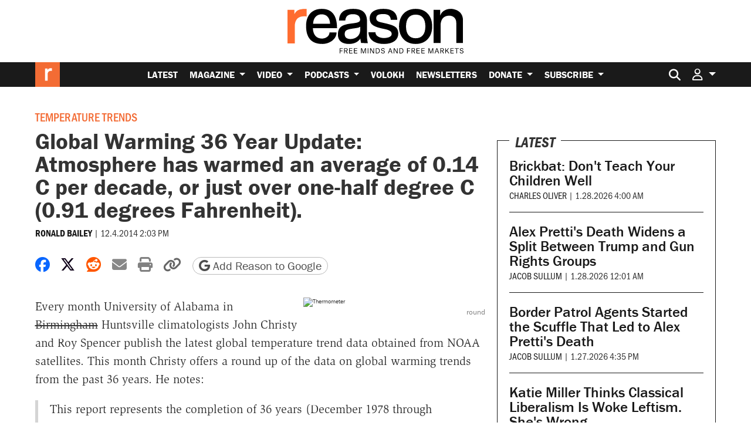

--- FILE ---
content_type: text/html; charset=utf-8
request_url: https://www.google.com/recaptcha/api2/anchor?ar=1&k=6LeMnkUaAAAAALL8T1-XAyB7vxpOeTExu6KwR48-&co=aHR0cHM6Ly9yZWFzb24uY29tOjQ0Mw..&hl=en&v=N67nZn4AqZkNcbeMu4prBgzg&size=invisible&anchor-ms=20000&execute-ms=30000&cb=wu2m8knf3byk
body_size: 48543
content:
<!DOCTYPE HTML><html dir="ltr" lang="en"><head><meta http-equiv="Content-Type" content="text/html; charset=UTF-8">
<meta http-equiv="X-UA-Compatible" content="IE=edge">
<title>reCAPTCHA</title>
<style type="text/css">
/* cyrillic-ext */
@font-face {
  font-family: 'Roboto';
  font-style: normal;
  font-weight: 400;
  font-stretch: 100%;
  src: url(//fonts.gstatic.com/s/roboto/v48/KFO7CnqEu92Fr1ME7kSn66aGLdTylUAMa3GUBHMdazTgWw.woff2) format('woff2');
  unicode-range: U+0460-052F, U+1C80-1C8A, U+20B4, U+2DE0-2DFF, U+A640-A69F, U+FE2E-FE2F;
}
/* cyrillic */
@font-face {
  font-family: 'Roboto';
  font-style: normal;
  font-weight: 400;
  font-stretch: 100%;
  src: url(//fonts.gstatic.com/s/roboto/v48/KFO7CnqEu92Fr1ME7kSn66aGLdTylUAMa3iUBHMdazTgWw.woff2) format('woff2');
  unicode-range: U+0301, U+0400-045F, U+0490-0491, U+04B0-04B1, U+2116;
}
/* greek-ext */
@font-face {
  font-family: 'Roboto';
  font-style: normal;
  font-weight: 400;
  font-stretch: 100%;
  src: url(//fonts.gstatic.com/s/roboto/v48/KFO7CnqEu92Fr1ME7kSn66aGLdTylUAMa3CUBHMdazTgWw.woff2) format('woff2');
  unicode-range: U+1F00-1FFF;
}
/* greek */
@font-face {
  font-family: 'Roboto';
  font-style: normal;
  font-weight: 400;
  font-stretch: 100%;
  src: url(//fonts.gstatic.com/s/roboto/v48/KFO7CnqEu92Fr1ME7kSn66aGLdTylUAMa3-UBHMdazTgWw.woff2) format('woff2');
  unicode-range: U+0370-0377, U+037A-037F, U+0384-038A, U+038C, U+038E-03A1, U+03A3-03FF;
}
/* math */
@font-face {
  font-family: 'Roboto';
  font-style: normal;
  font-weight: 400;
  font-stretch: 100%;
  src: url(//fonts.gstatic.com/s/roboto/v48/KFO7CnqEu92Fr1ME7kSn66aGLdTylUAMawCUBHMdazTgWw.woff2) format('woff2');
  unicode-range: U+0302-0303, U+0305, U+0307-0308, U+0310, U+0312, U+0315, U+031A, U+0326-0327, U+032C, U+032F-0330, U+0332-0333, U+0338, U+033A, U+0346, U+034D, U+0391-03A1, U+03A3-03A9, U+03B1-03C9, U+03D1, U+03D5-03D6, U+03F0-03F1, U+03F4-03F5, U+2016-2017, U+2034-2038, U+203C, U+2040, U+2043, U+2047, U+2050, U+2057, U+205F, U+2070-2071, U+2074-208E, U+2090-209C, U+20D0-20DC, U+20E1, U+20E5-20EF, U+2100-2112, U+2114-2115, U+2117-2121, U+2123-214F, U+2190, U+2192, U+2194-21AE, U+21B0-21E5, U+21F1-21F2, U+21F4-2211, U+2213-2214, U+2216-22FF, U+2308-230B, U+2310, U+2319, U+231C-2321, U+2336-237A, U+237C, U+2395, U+239B-23B7, U+23D0, U+23DC-23E1, U+2474-2475, U+25AF, U+25B3, U+25B7, U+25BD, U+25C1, U+25CA, U+25CC, U+25FB, U+266D-266F, U+27C0-27FF, U+2900-2AFF, U+2B0E-2B11, U+2B30-2B4C, U+2BFE, U+3030, U+FF5B, U+FF5D, U+1D400-1D7FF, U+1EE00-1EEFF;
}
/* symbols */
@font-face {
  font-family: 'Roboto';
  font-style: normal;
  font-weight: 400;
  font-stretch: 100%;
  src: url(//fonts.gstatic.com/s/roboto/v48/KFO7CnqEu92Fr1ME7kSn66aGLdTylUAMaxKUBHMdazTgWw.woff2) format('woff2');
  unicode-range: U+0001-000C, U+000E-001F, U+007F-009F, U+20DD-20E0, U+20E2-20E4, U+2150-218F, U+2190, U+2192, U+2194-2199, U+21AF, U+21E6-21F0, U+21F3, U+2218-2219, U+2299, U+22C4-22C6, U+2300-243F, U+2440-244A, U+2460-24FF, U+25A0-27BF, U+2800-28FF, U+2921-2922, U+2981, U+29BF, U+29EB, U+2B00-2BFF, U+4DC0-4DFF, U+FFF9-FFFB, U+10140-1018E, U+10190-1019C, U+101A0, U+101D0-101FD, U+102E0-102FB, U+10E60-10E7E, U+1D2C0-1D2D3, U+1D2E0-1D37F, U+1F000-1F0FF, U+1F100-1F1AD, U+1F1E6-1F1FF, U+1F30D-1F30F, U+1F315, U+1F31C, U+1F31E, U+1F320-1F32C, U+1F336, U+1F378, U+1F37D, U+1F382, U+1F393-1F39F, U+1F3A7-1F3A8, U+1F3AC-1F3AF, U+1F3C2, U+1F3C4-1F3C6, U+1F3CA-1F3CE, U+1F3D4-1F3E0, U+1F3ED, U+1F3F1-1F3F3, U+1F3F5-1F3F7, U+1F408, U+1F415, U+1F41F, U+1F426, U+1F43F, U+1F441-1F442, U+1F444, U+1F446-1F449, U+1F44C-1F44E, U+1F453, U+1F46A, U+1F47D, U+1F4A3, U+1F4B0, U+1F4B3, U+1F4B9, U+1F4BB, U+1F4BF, U+1F4C8-1F4CB, U+1F4D6, U+1F4DA, U+1F4DF, U+1F4E3-1F4E6, U+1F4EA-1F4ED, U+1F4F7, U+1F4F9-1F4FB, U+1F4FD-1F4FE, U+1F503, U+1F507-1F50B, U+1F50D, U+1F512-1F513, U+1F53E-1F54A, U+1F54F-1F5FA, U+1F610, U+1F650-1F67F, U+1F687, U+1F68D, U+1F691, U+1F694, U+1F698, U+1F6AD, U+1F6B2, U+1F6B9-1F6BA, U+1F6BC, U+1F6C6-1F6CF, U+1F6D3-1F6D7, U+1F6E0-1F6EA, U+1F6F0-1F6F3, U+1F6F7-1F6FC, U+1F700-1F7FF, U+1F800-1F80B, U+1F810-1F847, U+1F850-1F859, U+1F860-1F887, U+1F890-1F8AD, U+1F8B0-1F8BB, U+1F8C0-1F8C1, U+1F900-1F90B, U+1F93B, U+1F946, U+1F984, U+1F996, U+1F9E9, U+1FA00-1FA6F, U+1FA70-1FA7C, U+1FA80-1FA89, U+1FA8F-1FAC6, U+1FACE-1FADC, U+1FADF-1FAE9, U+1FAF0-1FAF8, U+1FB00-1FBFF;
}
/* vietnamese */
@font-face {
  font-family: 'Roboto';
  font-style: normal;
  font-weight: 400;
  font-stretch: 100%;
  src: url(//fonts.gstatic.com/s/roboto/v48/KFO7CnqEu92Fr1ME7kSn66aGLdTylUAMa3OUBHMdazTgWw.woff2) format('woff2');
  unicode-range: U+0102-0103, U+0110-0111, U+0128-0129, U+0168-0169, U+01A0-01A1, U+01AF-01B0, U+0300-0301, U+0303-0304, U+0308-0309, U+0323, U+0329, U+1EA0-1EF9, U+20AB;
}
/* latin-ext */
@font-face {
  font-family: 'Roboto';
  font-style: normal;
  font-weight: 400;
  font-stretch: 100%;
  src: url(//fonts.gstatic.com/s/roboto/v48/KFO7CnqEu92Fr1ME7kSn66aGLdTylUAMa3KUBHMdazTgWw.woff2) format('woff2');
  unicode-range: U+0100-02BA, U+02BD-02C5, U+02C7-02CC, U+02CE-02D7, U+02DD-02FF, U+0304, U+0308, U+0329, U+1D00-1DBF, U+1E00-1E9F, U+1EF2-1EFF, U+2020, U+20A0-20AB, U+20AD-20C0, U+2113, U+2C60-2C7F, U+A720-A7FF;
}
/* latin */
@font-face {
  font-family: 'Roboto';
  font-style: normal;
  font-weight: 400;
  font-stretch: 100%;
  src: url(//fonts.gstatic.com/s/roboto/v48/KFO7CnqEu92Fr1ME7kSn66aGLdTylUAMa3yUBHMdazQ.woff2) format('woff2');
  unicode-range: U+0000-00FF, U+0131, U+0152-0153, U+02BB-02BC, U+02C6, U+02DA, U+02DC, U+0304, U+0308, U+0329, U+2000-206F, U+20AC, U+2122, U+2191, U+2193, U+2212, U+2215, U+FEFF, U+FFFD;
}
/* cyrillic-ext */
@font-face {
  font-family: 'Roboto';
  font-style: normal;
  font-weight: 500;
  font-stretch: 100%;
  src: url(//fonts.gstatic.com/s/roboto/v48/KFO7CnqEu92Fr1ME7kSn66aGLdTylUAMa3GUBHMdazTgWw.woff2) format('woff2');
  unicode-range: U+0460-052F, U+1C80-1C8A, U+20B4, U+2DE0-2DFF, U+A640-A69F, U+FE2E-FE2F;
}
/* cyrillic */
@font-face {
  font-family: 'Roboto';
  font-style: normal;
  font-weight: 500;
  font-stretch: 100%;
  src: url(//fonts.gstatic.com/s/roboto/v48/KFO7CnqEu92Fr1ME7kSn66aGLdTylUAMa3iUBHMdazTgWw.woff2) format('woff2');
  unicode-range: U+0301, U+0400-045F, U+0490-0491, U+04B0-04B1, U+2116;
}
/* greek-ext */
@font-face {
  font-family: 'Roboto';
  font-style: normal;
  font-weight: 500;
  font-stretch: 100%;
  src: url(//fonts.gstatic.com/s/roboto/v48/KFO7CnqEu92Fr1ME7kSn66aGLdTylUAMa3CUBHMdazTgWw.woff2) format('woff2');
  unicode-range: U+1F00-1FFF;
}
/* greek */
@font-face {
  font-family: 'Roboto';
  font-style: normal;
  font-weight: 500;
  font-stretch: 100%;
  src: url(//fonts.gstatic.com/s/roboto/v48/KFO7CnqEu92Fr1ME7kSn66aGLdTylUAMa3-UBHMdazTgWw.woff2) format('woff2');
  unicode-range: U+0370-0377, U+037A-037F, U+0384-038A, U+038C, U+038E-03A1, U+03A3-03FF;
}
/* math */
@font-face {
  font-family: 'Roboto';
  font-style: normal;
  font-weight: 500;
  font-stretch: 100%;
  src: url(//fonts.gstatic.com/s/roboto/v48/KFO7CnqEu92Fr1ME7kSn66aGLdTylUAMawCUBHMdazTgWw.woff2) format('woff2');
  unicode-range: U+0302-0303, U+0305, U+0307-0308, U+0310, U+0312, U+0315, U+031A, U+0326-0327, U+032C, U+032F-0330, U+0332-0333, U+0338, U+033A, U+0346, U+034D, U+0391-03A1, U+03A3-03A9, U+03B1-03C9, U+03D1, U+03D5-03D6, U+03F0-03F1, U+03F4-03F5, U+2016-2017, U+2034-2038, U+203C, U+2040, U+2043, U+2047, U+2050, U+2057, U+205F, U+2070-2071, U+2074-208E, U+2090-209C, U+20D0-20DC, U+20E1, U+20E5-20EF, U+2100-2112, U+2114-2115, U+2117-2121, U+2123-214F, U+2190, U+2192, U+2194-21AE, U+21B0-21E5, U+21F1-21F2, U+21F4-2211, U+2213-2214, U+2216-22FF, U+2308-230B, U+2310, U+2319, U+231C-2321, U+2336-237A, U+237C, U+2395, U+239B-23B7, U+23D0, U+23DC-23E1, U+2474-2475, U+25AF, U+25B3, U+25B7, U+25BD, U+25C1, U+25CA, U+25CC, U+25FB, U+266D-266F, U+27C0-27FF, U+2900-2AFF, U+2B0E-2B11, U+2B30-2B4C, U+2BFE, U+3030, U+FF5B, U+FF5D, U+1D400-1D7FF, U+1EE00-1EEFF;
}
/* symbols */
@font-face {
  font-family: 'Roboto';
  font-style: normal;
  font-weight: 500;
  font-stretch: 100%;
  src: url(//fonts.gstatic.com/s/roboto/v48/KFO7CnqEu92Fr1ME7kSn66aGLdTylUAMaxKUBHMdazTgWw.woff2) format('woff2');
  unicode-range: U+0001-000C, U+000E-001F, U+007F-009F, U+20DD-20E0, U+20E2-20E4, U+2150-218F, U+2190, U+2192, U+2194-2199, U+21AF, U+21E6-21F0, U+21F3, U+2218-2219, U+2299, U+22C4-22C6, U+2300-243F, U+2440-244A, U+2460-24FF, U+25A0-27BF, U+2800-28FF, U+2921-2922, U+2981, U+29BF, U+29EB, U+2B00-2BFF, U+4DC0-4DFF, U+FFF9-FFFB, U+10140-1018E, U+10190-1019C, U+101A0, U+101D0-101FD, U+102E0-102FB, U+10E60-10E7E, U+1D2C0-1D2D3, U+1D2E0-1D37F, U+1F000-1F0FF, U+1F100-1F1AD, U+1F1E6-1F1FF, U+1F30D-1F30F, U+1F315, U+1F31C, U+1F31E, U+1F320-1F32C, U+1F336, U+1F378, U+1F37D, U+1F382, U+1F393-1F39F, U+1F3A7-1F3A8, U+1F3AC-1F3AF, U+1F3C2, U+1F3C4-1F3C6, U+1F3CA-1F3CE, U+1F3D4-1F3E0, U+1F3ED, U+1F3F1-1F3F3, U+1F3F5-1F3F7, U+1F408, U+1F415, U+1F41F, U+1F426, U+1F43F, U+1F441-1F442, U+1F444, U+1F446-1F449, U+1F44C-1F44E, U+1F453, U+1F46A, U+1F47D, U+1F4A3, U+1F4B0, U+1F4B3, U+1F4B9, U+1F4BB, U+1F4BF, U+1F4C8-1F4CB, U+1F4D6, U+1F4DA, U+1F4DF, U+1F4E3-1F4E6, U+1F4EA-1F4ED, U+1F4F7, U+1F4F9-1F4FB, U+1F4FD-1F4FE, U+1F503, U+1F507-1F50B, U+1F50D, U+1F512-1F513, U+1F53E-1F54A, U+1F54F-1F5FA, U+1F610, U+1F650-1F67F, U+1F687, U+1F68D, U+1F691, U+1F694, U+1F698, U+1F6AD, U+1F6B2, U+1F6B9-1F6BA, U+1F6BC, U+1F6C6-1F6CF, U+1F6D3-1F6D7, U+1F6E0-1F6EA, U+1F6F0-1F6F3, U+1F6F7-1F6FC, U+1F700-1F7FF, U+1F800-1F80B, U+1F810-1F847, U+1F850-1F859, U+1F860-1F887, U+1F890-1F8AD, U+1F8B0-1F8BB, U+1F8C0-1F8C1, U+1F900-1F90B, U+1F93B, U+1F946, U+1F984, U+1F996, U+1F9E9, U+1FA00-1FA6F, U+1FA70-1FA7C, U+1FA80-1FA89, U+1FA8F-1FAC6, U+1FACE-1FADC, U+1FADF-1FAE9, U+1FAF0-1FAF8, U+1FB00-1FBFF;
}
/* vietnamese */
@font-face {
  font-family: 'Roboto';
  font-style: normal;
  font-weight: 500;
  font-stretch: 100%;
  src: url(//fonts.gstatic.com/s/roboto/v48/KFO7CnqEu92Fr1ME7kSn66aGLdTylUAMa3OUBHMdazTgWw.woff2) format('woff2');
  unicode-range: U+0102-0103, U+0110-0111, U+0128-0129, U+0168-0169, U+01A0-01A1, U+01AF-01B0, U+0300-0301, U+0303-0304, U+0308-0309, U+0323, U+0329, U+1EA0-1EF9, U+20AB;
}
/* latin-ext */
@font-face {
  font-family: 'Roboto';
  font-style: normal;
  font-weight: 500;
  font-stretch: 100%;
  src: url(//fonts.gstatic.com/s/roboto/v48/KFO7CnqEu92Fr1ME7kSn66aGLdTylUAMa3KUBHMdazTgWw.woff2) format('woff2');
  unicode-range: U+0100-02BA, U+02BD-02C5, U+02C7-02CC, U+02CE-02D7, U+02DD-02FF, U+0304, U+0308, U+0329, U+1D00-1DBF, U+1E00-1E9F, U+1EF2-1EFF, U+2020, U+20A0-20AB, U+20AD-20C0, U+2113, U+2C60-2C7F, U+A720-A7FF;
}
/* latin */
@font-face {
  font-family: 'Roboto';
  font-style: normal;
  font-weight: 500;
  font-stretch: 100%;
  src: url(//fonts.gstatic.com/s/roboto/v48/KFO7CnqEu92Fr1ME7kSn66aGLdTylUAMa3yUBHMdazQ.woff2) format('woff2');
  unicode-range: U+0000-00FF, U+0131, U+0152-0153, U+02BB-02BC, U+02C6, U+02DA, U+02DC, U+0304, U+0308, U+0329, U+2000-206F, U+20AC, U+2122, U+2191, U+2193, U+2212, U+2215, U+FEFF, U+FFFD;
}
/* cyrillic-ext */
@font-face {
  font-family: 'Roboto';
  font-style: normal;
  font-weight: 900;
  font-stretch: 100%;
  src: url(//fonts.gstatic.com/s/roboto/v48/KFO7CnqEu92Fr1ME7kSn66aGLdTylUAMa3GUBHMdazTgWw.woff2) format('woff2');
  unicode-range: U+0460-052F, U+1C80-1C8A, U+20B4, U+2DE0-2DFF, U+A640-A69F, U+FE2E-FE2F;
}
/* cyrillic */
@font-face {
  font-family: 'Roboto';
  font-style: normal;
  font-weight: 900;
  font-stretch: 100%;
  src: url(//fonts.gstatic.com/s/roboto/v48/KFO7CnqEu92Fr1ME7kSn66aGLdTylUAMa3iUBHMdazTgWw.woff2) format('woff2');
  unicode-range: U+0301, U+0400-045F, U+0490-0491, U+04B0-04B1, U+2116;
}
/* greek-ext */
@font-face {
  font-family: 'Roboto';
  font-style: normal;
  font-weight: 900;
  font-stretch: 100%;
  src: url(//fonts.gstatic.com/s/roboto/v48/KFO7CnqEu92Fr1ME7kSn66aGLdTylUAMa3CUBHMdazTgWw.woff2) format('woff2');
  unicode-range: U+1F00-1FFF;
}
/* greek */
@font-face {
  font-family: 'Roboto';
  font-style: normal;
  font-weight: 900;
  font-stretch: 100%;
  src: url(//fonts.gstatic.com/s/roboto/v48/KFO7CnqEu92Fr1ME7kSn66aGLdTylUAMa3-UBHMdazTgWw.woff2) format('woff2');
  unicode-range: U+0370-0377, U+037A-037F, U+0384-038A, U+038C, U+038E-03A1, U+03A3-03FF;
}
/* math */
@font-face {
  font-family: 'Roboto';
  font-style: normal;
  font-weight: 900;
  font-stretch: 100%;
  src: url(//fonts.gstatic.com/s/roboto/v48/KFO7CnqEu92Fr1ME7kSn66aGLdTylUAMawCUBHMdazTgWw.woff2) format('woff2');
  unicode-range: U+0302-0303, U+0305, U+0307-0308, U+0310, U+0312, U+0315, U+031A, U+0326-0327, U+032C, U+032F-0330, U+0332-0333, U+0338, U+033A, U+0346, U+034D, U+0391-03A1, U+03A3-03A9, U+03B1-03C9, U+03D1, U+03D5-03D6, U+03F0-03F1, U+03F4-03F5, U+2016-2017, U+2034-2038, U+203C, U+2040, U+2043, U+2047, U+2050, U+2057, U+205F, U+2070-2071, U+2074-208E, U+2090-209C, U+20D0-20DC, U+20E1, U+20E5-20EF, U+2100-2112, U+2114-2115, U+2117-2121, U+2123-214F, U+2190, U+2192, U+2194-21AE, U+21B0-21E5, U+21F1-21F2, U+21F4-2211, U+2213-2214, U+2216-22FF, U+2308-230B, U+2310, U+2319, U+231C-2321, U+2336-237A, U+237C, U+2395, U+239B-23B7, U+23D0, U+23DC-23E1, U+2474-2475, U+25AF, U+25B3, U+25B7, U+25BD, U+25C1, U+25CA, U+25CC, U+25FB, U+266D-266F, U+27C0-27FF, U+2900-2AFF, U+2B0E-2B11, U+2B30-2B4C, U+2BFE, U+3030, U+FF5B, U+FF5D, U+1D400-1D7FF, U+1EE00-1EEFF;
}
/* symbols */
@font-face {
  font-family: 'Roboto';
  font-style: normal;
  font-weight: 900;
  font-stretch: 100%;
  src: url(//fonts.gstatic.com/s/roboto/v48/KFO7CnqEu92Fr1ME7kSn66aGLdTylUAMaxKUBHMdazTgWw.woff2) format('woff2');
  unicode-range: U+0001-000C, U+000E-001F, U+007F-009F, U+20DD-20E0, U+20E2-20E4, U+2150-218F, U+2190, U+2192, U+2194-2199, U+21AF, U+21E6-21F0, U+21F3, U+2218-2219, U+2299, U+22C4-22C6, U+2300-243F, U+2440-244A, U+2460-24FF, U+25A0-27BF, U+2800-28FF, U+2921-2922, U+2981, U+29BF, U+29EB, U+2B00-2BFF, U+4DC0-4DFF, U+FFF9-FFFB, U+10140-1018E, U+10190-1019C, U+101A0, U+101D0-101FD, U+102E0-102FB, U+10E60-10E7E, U+1D2C0-1D2D3, U+1D2E0-1D37F, U+1F000-1F0FF, U+1F100-1F1AD, U+1F1E6-1F1FF, U+1F30D-1F30F, U+1F315, U+1F31C, U+1F31E, U+1F320-1F32C, U+1F336, U+1F378, U+1F37D, U+1F382, U+1F393-1F39F, U+1F3A7-1F3A8, U+1F3AC-1F3AF, U+1F3C2, U+1F3C4-1F3C6, U+1F3CA-1F3CE, U+1F3D4-1F3E0, U+1F3ED, U+1F3F1-1F3F3, U+1F3F5-1F3F7, U+1F408, U+1F415, U+1F41F, U+1F426, U+1F43F, U+1F441-1F442, U+1F444, U+1F446-1F449, U+1F44C-1F44E, U+1F453, U+1F46A, U+1F47D, U+1F4A3, U+1F4B0, U+1F4B3, U+1F4B9, U+1F4BB, U+1F4BF, U+1F4C8-1F4CB, U+1F4D6, U+1F4DA, U+1F4DF, U+1F4E3-1F4E6, U+1F4EA-1F4ED, U+1F4F7, U+1F4F9-1F4FB, U+1F4FD-1F4FE, U+1F503, U+1F507-1F50B, U+1F50D, U+1F512-1F513, U+1F53E-1F54A, U+1F54F-1F5FA, U+1F610, U+1F650-1F67F, U+1F687, U+1F68D, U+1F691, U+1F694, U+1F698, U+1F6AD, U+1F6B2, U+1F6B9-1F6BA, U+1F6BC, U+1F6C6-1F6CF, U+1F6D3-1F6D7, U+1F6E0-1F6EA, U+1F6F0-1F6F3, U+1F6F7-1F6FC, U+1F700-1F7FF, U+1F800-1F80B, U+1F810-1F847, U+1F850-1F859, U+1F860-1F887, U+1F890-1F8AD, U+1F8B0-1F8BB, U+1F8C0-1F8C1, U+1F900-1F90B, U+1F93B, U+1F946, U+1F984, U+1F996, U+1F9E9, U+1FA00-1FA6F, U+1FA70-1FA7C, U+1FA80-1FA89, U+1FA8F-1FAC6, U+1FACE-1FADC, U+1FADF-1FAE9, U+1FAF0-1FAF8, U+1FB00-1FBFF;
}
/* vietnamese */
@font-face {
  font-family: 'Roboto';
  font-style: normal;
  font-weight: 900;
  font-stretch: 100%;
  src: url(//fonts.gstatic.com/s/roboto/v48/KFO7CnqEu92Fr1ME7kSn66aGLdTylUAMa3OUBHMdazTgWw.woff2) format('woff2');
  unicode-range: U+0102-0103, U+0110-0111, U+0128-0129, U+0168-0169, U+01A0-01A1, U+01AF-01B0, U+0300-0301, U+0303-0304, U+0308-0309, U+0323, U+0329, U+1EA0-1EF9, U+20AB;
}
/* latin-ext */
@font-face {
  font-family: 'Roboto';
  font-style: normal;
  font-weight: 900;
  font-stretch: 100%;
  src: url(//fonts.gstatic.com/s/roboto/v48/KFO7CnqEu92Fr1ME7kSn66aGLdTylUAMa3KUBHMdazTgWw.woff2) format('woff2');
  unicode-range: U+0100-02BA, U+02BD-02C5, U+02C7-02CC, U+02CE-02D7, U+02DD-02FF, U+0304, U+0308, U+0329, U+1D00-1DBF, U+1E00-1E9F, U+1EF2-1EFF, U+2020, U+20A0-20AB, U+20AD-20C0, U+2113, U+2C60-2C7F, U+A720-A7FF;
}
/* latin */
@font-face {
  font-family: 'Roboto';
  font-style: normal;
  font-weight: 900;
  font-stretch: 100%;
  src: url(//fonts.gstatic.com/s/roboto/v48/KFO7CnqEu92Fr1ME7kSn66aGLdTylUAMa3yUBHMdazQ.woff2) format('woff2');
  unicode-range: U+0000-00FF, U+0131, U+0152-0153, U+02BB-02BC, U+02C6, U+02DA, U+02DC, U+0304, U+0308, U+0329, U+2000-206F, U+20AC, U+2122, U+2191, U+2193, U+2212, U+2215, U+FEFF, U+FFFD;
}

</style>
<link rel="stylesheet" type="text/css" href="https://www.gstatic.com/recaptcha/releases/N67nZn4AqZkNcbeMu4prBgzg/styles__ltr.css">
<script nonce="J7Jt64_U6Sxmb3Rc0BqhtA" type="text/javascript">window['__recaptcha_api'] = 'https://www.google.com/recaptcha/api2/';</script>
<script type="text/javascript" src="https://www.gstatic.com/recaptcha/releases/N67nZn4AqZkNcbeMu4prBgzg/recaptcha__en.js" nonce="J7Jt64_U6Sxmb3Rc0BqhtA">
      
    </script></head>
<body><div id="rc-anchor-alert" class="rc-anchor-alert"></div>
<input type="hidden" id="recaptcha-token" value="[base64]">
<script type="text/javascript" nonce="J7Jt64_U6Sxmb3Rc0BqhtA">
      recaptcha.anchor.Main.init("[\x22ainput\x22,[\x22bgdata\x22,\x22\x22,\[base64]/[base64]/[base64]/[base64]/[base64]/[base64]/KGcoTywyNTMsTy5PKSxVRyhPLEMpKTpnKE8sMjUzLEMpLE8pKSxsKSksTykpfSxieT1mdW5jdGlvbihDLE8sdSxsKXtmb3IobD0odT1SKEMpLDApO08+MDtPLS0pbD1sPDw4fFooQyk7ZyhDLHUsbCl9LFVHPWZ1bmN0aW9uKEMsTyl7Qy5pLmxlbmd0aD4xMDQ/[base64]/[base64]/[base64]/[base64]/[base64]/[base64]/[base64]\\u003d\x22,\[base64]\x22,\x22fl5tEwxoGUcww6XChy8Gw6LDj2/DjcO8wp8Sw7DCn24fAS3DuE83F1PDiAwPw4oPIQnCpcOdwpfCtSxYw5NPw6DDl8KgwqnCt3HCi8OywroPwoHCpcO9aMKkAA0Aw4obBcKzS8KVXi55cMKkwp/CpxfDmlprw7BRI8K4w5fDn8OSw5N5WMOnw6nCk0LCnlIuQ2Qiw5tnAkbChMK9w7FBMihIQGEdwpt5w5wAAcKXNi9Vwo8Cw7tieBDDvMOxwqVvw4TDjmdOXsOrV0d/[base64]/CvWnDlMOww6kZKSPDmMKxwq8AWjnDs8OaGsOEdsOFw4MEw5EXNx3Dl8O1PsOgAsO4LG7Dj3kow5bCucOKD07CoE7CkidKw5/[base64]/ChlR1YsKNwqXCtcOjERFgCMOsw7tYwp3CnsKxBV7Cu3HCkMKgw6F4w5jDn8KJYcK9IQ/DlsO8DEPCqcOLwq/CtcKowo5aw5XCkMKuVMKjccK7cXTDssOQasK9wp8mZgxxw67DgMOWLWMlEcOrw7AMwpTCksOzNMOww6APw4QPQFtVw5drw658Jw5qw4wiwrPCj8KYwozCssOzFEjDn1nDv8OCw542wo9bwrwTw54Xw6x5wqvDvcOyY8KSY8OIYH4pwq/Dh8OEw5PCjMOewpNDw6vCnMO/ZxUFGMKzD8O+NxIrwp3DnsOaBMOJfh4+w5HCq1nCrWZkL8KFbjRhwoHCjMKEw7nDqXxZwqccwqjDqHLCrBrCrMKIwpPCiytfZMKHworCrRPCk0E9w4pBwr/DrMO8FD9Dw6g/woDDisOZw6dIKUbDnMOAH8OUE8K/Jkg5dQU+FsObw4QfVx3Cm8OyXMKzUMKAwo7CssOhwoJLHcK5J8K/[base64]/ChX14NsKRw69Xb8KXw67CkMKrwpLDiSATwo4mw49Rw6xgaDDDgjc+GMK2wp7DpBbDnQdFIEfCh8O1C8Kdw6fDm1nDs24Tw7ROw7zCnBnCqwjCs8KBTcONwrYSfXTCl8ONSsKefMKJAsOsQsOsTMKYw6/ClAR9w7MCI0Alwo4Iwq8TOkB5OcKNN8Ouw7fDm8Koc2LCsi9QTz7DiTPCnVXCucKPZcKXUGLDggFEZMKEwpbDg8KswqIITEdBw4wBdDjCiDVxwq8Hwq5Owr7CvybDtcOBwq/CiG7DvTEZwpHCl8KLJsOdBkTCpsK2w4QQw6rCvlRLTcKVJsK9wotAw4YnwqE5AsKzVhsOwqPDuMKYw5zCkUrDkcKjwrkmw6UBc2I0woEULzVbcMKFwr/[base64]/CmgjDsALCkCtFw7Ybw5DDmcObwp7DlcOLTsKxw5LDpcOLwoTDsVIpYD/[base64]/CsS/[base64]/DjS5iN8OEX1LDk8OKejrDvW/DtcKcMMK5wqFvJ37CrRDCp2l1wo7ClgPDpsONwq8OMmpwRF5wDwcrHMOOw5djXWbDh8OXw7/DjMONw6DDuDzDpsKpw4PDh8Oyw5g8aFbDqUkLwpbDl8KNCMK/w6HDljHDm0ILwoNSwpN6VcOwwoHCq8O+RRB0JCPDmilTwq/[base64]/[base64]/JhrDgHbCn2d/BQxKC8OwXMK5wpDCtjgnbAjDhMKIwpvDgnfDhMOEw7LCrycew5BiesOMEjl7RMO9WsO+w4rCiAnCuXImH1TCnsOUNEdaE31Nw5DCgsOtM8ONwookw4sNFF1cZcKabMKrw6/DssKtY8KRwq02wqbDoAzDocOpwovDqmAIw5Ejw47DksKREGoUOcOCL8KgcMOUw495w7E2cybDg38BY8Kww4UTwpDDpzfCjQ/DsBDCgsOvw5DDjcO/[base64]/CpcOnw7bCrsKVAcOUw5AtVFFuMXvCtsO5LcOFwrlzw7s0w6LDnMKTw7JKwqXDm8K+e8OEw4Rcw5MCEcOyeUbCujXCtWVQwq7CjsKTEGHCpV4UdE7CtMKRYMO7w4xFw6HDiMKiIDZ+EsOfHmlfTsOufyPDuS5Hw4PCqE9OwrDCiTPCmy4HwrYvwqfDpMO0wq/CjAkGW8OkXcORSQhaUBXDmxXDjsKLwrrDoxVFw6vDksKuKcKRKMKYX8KWwp/CuUzDrsOfw7lXw4lEwr3CkAfCs2EtFcOqw5zCuMKnwoozTsO/[base64]/Dt8Oew61tKlTCgMOkwodhwqvDhsOqYSd9HsKywo56wr7DtsKnPsOOw4TDocKyw4ZYTXl3wpzCjgjChsKzwoTCmsKNasO+wqrCujFbw5LCh2gBw53CvSk1wokhwo/DgjsYwoc5w6XCqMOodSPDh0vCmSPChg4Hw7LDuGLDjDfCuk/CmsKZw6vCowUlNcOOw4zDjzNGw7LCmBTCqjjDrcKLZ8KEeS/[base64]/CsDbDrVLDn8K/[base64]/CtzsmwqzDqB5Zw5l0w4hxw6J9w4LCnMO4FcKQw7lUSxAgAcOJw4JIwrwXeiZbBQLDlmLCiW9tw6bDhj1xNSMxw5RKw4nDs8OnI8K1w5PCo8KFCsO6MsK6wqcjw7TDhm8Ewpx5wpZBCcOXw6zClcO+RXnCm8OKwqF9EcO+wqLCgMKBVMObw7E0NjTDo3s2w5/CgRHDvcOHE8O8HR5Fw6HCpGcTwrdvbsKEMU3CucK7w4B+wq/DqcKhDcKgw7IVN8KDDcKuw6Ecw75vwr7CpMOcwqQhw6LCjMKGwq3CncK5FsOvw7YjC0xWVMKdYEHCjFrDoTzDh8K2UUAPwoYgw60Vw6nDlghJw4fDp8K9wod4MMObwp3DkkA1wpRwZ1PCrllcw5R2GEBxBhHCvCl/aRlQw4liwrZ6w5nDkcKgw5XDoHrCnQdXw6nChVxkbiLCmMONZjAhw5JmagDCnsOAworDrk/CiMKcwqZkw6XCt8O9KMKGwr0iw57Dt8OSYMOvMcKPw4nCmULClsOGX8KOw44Uw4A5fcOGw79Zwrptw4rDhAjCsErDnx5sSsO/SMKICsOFw7xLbzsIO8KUTC3Dswo7BcK9wplFBFgVwoPDqDzDl8KuHMOtwr3Csy3CgMO3w7LCiT4uw5fClnnDqcO4w68uU8KSMcOJw4/CsmYIDsKEw7wYEcOVw5x9woRsP0Bpwq7CkcO4wq45TsOQw5PCrTMDa8OIw6UwDcKRwrxzLMOxwpfDikXCjMORCMO9LETCpRwQwq/CpEnDiTkJwrtjFT9KdGdjw5B+PRkyw5/CnhVSbsKFY8OmNREPBBzDrMKtwoNNwobDpDodwqDCmyd1CsK3ccK/[base64]/Dp8K/FTViwrHDr1Rmw5cFUMKNdsK3wqnCnlHCicObZsKiwoBkQzjDvcOFw6A8w6Qyw5vCscOSYMKcaBJxTMO5w4zCvcOhwoIYb8Ozw7nCpcO0TxpENsKrw6kgwpYbRcOdw5w5w4kWf8OEw4ANwpU9IMO2wq89w7fDqS/DrXTCk8KFw4obwpbDvyXDvFRVU8Kawq9vwo/CjMKfw5nCn0HCksKMw4dVexTCkcOpw5vChl/DvcO7wq3CgT3CpsKrZsOSZHFyO1/DiATCn8K/dsKdGMOFYWlJFCRuw64fw7vDr8KkEMO0KsKEw41sbDxewqNnAiTDojxfSHrCpjrCgMKXw5/DicO/w4NfAEvDlMK2w4PDhksowo8wLcK6w5nDnUTCgB9UZMOsw7R4YVJuKcKrKcK9LW3DqzPCpUUiwpbCnSMjw7XDhF1rw7nDlUk9CgsfNFDCtMKXDRcrUMKJcQsHwqhVITQvTVJjTXw2w7HDg8KWwofDqyzDiQRswpsGw5fCpX/CoMOEw7sQJy8TecO+w4XDhU9Sw5zCrsKjQ1DDnsKmKcK1wq4swpfDrjkIFi11ABjCiFNiVMOQw5A+w4Jqw581wqLCncOtw75abl8vGcO7w6xMTMKFeMOhNxnDu1www5LChlHDpcK1TUzDsMOpwpjCsFU/wonCpcKSUcOmwqjDq0AaCQTCgcKXwqDCn8OvOQ95ZhUrT8KXwrHDv8Kmw4HDgGfDsCXCmcKBw5vDhQtwXcKhOMOaSEsMCMOnwpwUwqQ5dDPDh8O4QBpuCsOiw6PCh0d/wqxbK384dknCs3vDkMKmw4jDs8OaDQfDk8Ksw5fDhcK6EgxEMBrCssOLd3vDtgUXw6VOw6xYNVbDucOdwpwOGW5UMMKnw4dnOMK9w5lRHV5jHw7DsF02dcOwwrJtwqLCjX3CjsOxwrRLbcKgaVldDVh/wrzDiMONBcKVwovDjWRTS0nDmXAtwpFtw7nCiGFFDRVswpzCogQdcHo8DsO+LsKgw7wTw7XDtTDDlU1Sw4/DpzAUw67Cmyc0FsOMwqNyw4jDnsOow6zCkMKNP8OSwpHCjHJew7ALw6M5JMOaL8Knwp80bMO7woU4wqcpSMOQwokLFy7Di8OPwpAhwoM/[base64]/CiMOwwosifMKoMRvCjsORSsKbKcKSw67CnzbCt8KwRMKoAX4Hw4XDm8K4wok3LsKQw5fCuzPDisKmbcKGw7xQw5DCtsOQwoTCuzVYw6gsw5DDs8OaFsO1w4/Cm8KTE8OHDFAiw6BXwqQEwrfDij/DssOPdjlLw7PDl8KHCjk/w5LDl8O8woE3wrXDu8O0w7rDmF9YfXrCrik3w6/DpMOnHD7ClsOpRsKoOsOawrHDn1VDwrfCnx0WKW3Du8OGT2VrRxlSwrN8woMpDMK2S8OlbCVaRijDqsKpJQ89wqRWw5ttLsOWXH8VwpDCqQxIw6fCsXAKw6zCssKBW1ABe3RBIyVHw5/Ds8Oow6BWwrrCjWvDmsKuFMKFKF/[base64]/DhsK6wrzDulgOJMKqO8Khw7s7w4BsQ8K/[base64]/DmkXCvAYkwpEFY8OeS8KywqkxLxbCiSMZNsK4PmrChcKxw61Nwooew48uwp7DrsK3w6bCt2DDsXRsOcOYclhNWE3DuEBGwqPCiwPCiMOOHTw0w50jPUZfw5/ClcKyD0vCtWUzUMOhBsKyIMKMZsObwr9rwpvChAcJb0PCg0nCqSLDh20TDcO/woJ+HMKMOGg3w4zDocOgNgZubcOne8KhwpTCh3zCkgJ3byFEwpzChkPDmmzDmVN4BQFFw6DCukzDnMO3w5Euw7d+UWZvw4k/EkF1M8OBw5Uiw4oDw49YworDvcKww4nDixrCugHDjMKOTG9UW2DCtsO4wqPDsGTDuzAWVC3DlcOTacKrw7MmbsKuw7DDosKQKcK0csO7wrs3w45sw6pZw6nCmW7ClXIyYcKQwo1ew5JKGXJLw58pwqPDqsO9w7bDjR45esKsw7bDqlwWw4/CpMKrRsOQTl7Cmi7DlyPCr8KvS03DmMOieMODw6BlSSoQLgzDvcOrTyrDmGc0Iil8dFLCo03DnMKsOsOfIsKSWVfDty/CqQfDn0RxwpssR8ORHMOVwrTCsmwfSGrCi8OxLhRqw6lsw7ghw7Q6SxUuwq0+LlTCoCHCkE1Nwr3Do8KBwoV0w47DrMOjREk1TsKXacOYwrhwYcO6w59FMXFnwrHCuz9iTsOTWsK+I8OowoAOWMKXw5PCqXsHGhgFW8O1HcKPw6ANMnnDl1w/DMO8wrPDjm3Dijt8wp3DsAXCk8Kfw5nDhAgWTXhISMOuwqETTsOQwqzDr8KGwpLDkBkSw69WahhSI8OMw4nCl24sYcKQwr3ClhpEAmbCjRIzQ8K9LcKwTBPDpsK4ccKaw4kXw4fDtjvDo1FoYQIeGFPDp8KtC1PDgMOlJ8KzHThDPcKwwrF0YsKxwrRjw5/DgkDCjMKfRj7ClibDlgPDj8KJw7RvJcKvwo/DrMOWG8OFw47DmcOswq9cwqjDl8ObKmkCw4vDkV4TZxbDm8OeNcO/MggEX8KMDMK8SFYvw4UWPADCuD3DjnnCm8KqIsOSCcK1w4JfeFY1w5xaEMOlSg0hSAnCgcOmw7cMFGVcwpFCwrDDlz7DpsOhw4PDoW0nDTl/UH07w6Zywr95wpQHE8O/d8ONSsKddnwjHwrCn38qesOFZTx2wo7CjyVbwrbCjmrCsnLCncKwwpjCvcOHGMODT8O1Gn7DqiPCgcOpw4bDrcKQAR3Cm8OORsKbwqzDjjPCtcKZF8KbTUJjaxcjAsKDwrLCl1zCpsOWUcO9w47ChgbDp8OLwox/wrsww7cbFMKoMTjDtcKhwqDCh8Ojwq40w48KGQfCp0ETaMOjw43Clz/[base64]/CoMKxwrcMwqTCi8OnwqxDwqUQw4lDAm/DqzhjE1tlw6wgfFNyA8KTwpvDvhF9dkxkwpzDpMK8Eh8ANXQiw63DuMKtw6nDtMOawo8uw5LCksOdwrNwV8KZwpvDisKrwrLChA95wpvCg8KEYMK8O8Oew5bCpsOsT8OaK28ERRrDjwUuw6l7wojDqHvDnR/CgcO8w6HDpAvDj8OcUQXDrTV7wq8jEMO1JVnDhGrCpGkXH8ONIgPCgzlEw7XCjTc0w57Cqg/DuE1/wr1ebDQ0woRewowjXwjDgHphXcO3wokLwrvDm8KUX8O6RcKiw6zDrMOqZHB2w4rDhcKGw41Nw7LDsF/Cu8OowooZwrxXw4HDnMOew7I7EBTCnyIpwoEnw63DqcO2wpY4HHVhwqRhwq/DpyXCksOIwqU+wq5awpMId8O6wrTCshBOwoszNE84w6rDg0zCgCZ1w58/[base64]/DhsOadMO6ZMOvfxHCv8KeSsOow44+w7RcP3lOXMKcwrbCiV/[base64]/DohEqY8KXw5tSwpAnw7FOw55JE8KmJsO1VsOzCh4KURo4UnrDrCLDs8KKFcOewr1CNDA0IcODwrzCoDXDgQQRBcK7w4PCsMOww4XDv8KrMMO5w4/DjxzCtMO6worCpGsTCsOGwolgwr4dwqJpwpEIwrUxwqEjBWdPMcKiYMONw4RiasO2wqfDm8KWw4HDjMK3O8KSfR3CtsK+TnEAGcO5ZGbDp8KMSsOuMwRVM8OOOVsKwofDpSJ6ecKiw6MPw53CksKQwr/CssKww5nCgD7Cv0HCi8KVeSgFawAmwo/[base64]/woPDjjvDisK2flLCjMOFJh3DrwXDm2A0w7DDh1w4w54/w7/ClxkmwoI4S8KrH8KvwrXDkycgwqfCjMODIsKiwp5vwqI/wrjCoDkjN0rCpUbDtMKtw7rCoUfDtTAccR8pNMKOwqxUwq/[base64]/CriF8w53CmDfDi8KwwqEDZsKyw77Dgk7DkTzDrMKgwo53Whouw4ALwp8gb8O4KcOmw6fCsi7Ct3vDgsKwRCIwSMKhwrbCl8O/wr/Do8OxOzMfZhPDiijDtcKuQH8GfsKuesOdwoLDhMOUbMK7w40WJMK4wr9YUcOnw5fDhwlUw7rDnMKlEMOQw5Ezw5d6w7nDn8OhEcKdwqpiw4/[base64]/CgS8bwpDDscOCw6EIw6/DmwxIw5/CvcKcYsO8MlcmdVI5wq/[base64]/OcKiw5Q4H8OewrlZA2PChsOiwqfCpAfCqcKxMMKBw6PCsG3Cs8KIwogRwrHDkDl1YAoUc8OOwrMiwo/CsMKmccOCwonDvcKiwrfCqcO4NCUhHcKRCcKkag0EBGHCmiNPwpsQVlrDhMKCPMOCbsKvwpouwrHCug5/w57ChsKGfMOpCB7DqcO2woFULhPCvMKaGE5lwotVb8OJw79gw73CjSTDlC/DmzvDqMOQEMK7wrvDlhbDmMKswojDqVcmMcKEB8O+w4/DuRXCqsKAI8KmwobCq8KrKgZ9wprDkyTDujLCrjd6Z8OkKFBrIsOpw5/[base64]/DoWvCsgZAwrV+VcOPKX93R8O3wrTCiE5+wqVPwpfCvFxsw4TDlDUwdDXDgcOOwpI7TcO7wp7Co8OOw6ZNBQjDsGkrQC8bH8KhJGFjAEHChsOtFTtufg9SwoDDssKswqXCtsO2ZCErI8KPwpo3wrscwoPDv8O9IRrDkQZ3GcOtAyLDicKoOxnDhsO9GcK2w790wr/DnTXDvl/[base64]/CicO5a0wZG8KlYgvDkgbCtcOhN3zDqypvLsOMwqvCnsKaLcKRw4rCtAJGwpBBwrZPMX7CiMO7C8KLwrZeGFE5KC1df8KYPBUeSQvDu2RPQxVswoHDrS7CkMKWw6/DncOIw7AYIjTDlMKhw7oRWBPDqcOZej1kwoogUD5APsOJw7rCqMKrw4cWwqo2GHPDhW5SFcOaw55dZcKpw7EZwqBuZsKXwq4wMDc7w7p5e8Kjw5N/w4vCpsKbAWbClMKWXSYmw6klwr1PRR7ChMOvLBnDmR8MMBw8fEg8w5V1YxTDh07DksKJDHVhBsKNYcKUwrNoBxHDsFLDt3QLwr1yayPDjMKIwqnDghPCiMOPd8OlwrA6FBZ9DD/DrDlkwonDrMO7BRnDgsK1bxF4IMO9w4nDq8Kswq/CiRHCq8OLFFDCncO9w40XwqPCiDbCn8OcCMOPw6MQHkUSwqHCmhBsTRHDlQMiRxkcw7ojw5XDmsKAwrYgLhUFGw8jwrjDo0jCgWQUCcOMPm7DpsKqZVHDhkTDqMOHUkdba8KCwofDoh4xw6/[base64]/[base64]/DjsK5LSRqaMOVw4vChCDCvsOfwq3ChHgWWjzCrMOhwrXDiMKswpLCiUx2woXDmcKswqYWw6B0w5sDIAwowpvDvcOTHgjCvcKhQWjDnBnDqcOTGhN2wo8/[base64]/[base64]/acO7wpN5woBnZjA4wrHCsQPCtMKTKHoqTUYbKFrDt8K6exLChjjCg31hXcOgw5TDmMKKGhA5wrhKw7vDsQUaf0TCqBA+woVTwp9MWmsDEcOewqjCh8KXwrFZw6bDncKcGyTCvsO8w4lFwprCkGTDmcOAGh7CksK/[base64]/Dq1cawpdaw6XDoMOgwrUkwpnCu8KHXcKsXsKjYMKtZVvDpHBZwqDDsmNodyTCpMOHQ0d/Y8OPIsKGw65uT1vDscKrHcO1WRvDq13Cp8K9w5nCoGZBwrUMwoBCwp/DiBHCscKDN0gnw6gwwrHDkMK+woLClcO6wqxewrHDlcOHw6/[base64]/Cg8OIw7DDk8OLVsO6w7knw4UrAcK2w6svwqHDmycGBX4Qw70Mwp5xUR9nfMKfwoHCp8K/w5zCvwLDuRESCsOQI8OSYsO0wqjCmMO8UhnColBVIC3DssOtMMOSEGMLfcOQG1HDjcOVBcKiw6bDssOtN8OawrbDqX3DhB7CuFjDuMOyw4jDk8KmImcPXVRNHRrCicOww6TCiMKowp3DrMOzbsK7EjtOI3MQw5Y5JMOgChXCsMKvwo8UwpzCnBomwp/[base64]/[base64]/CtMKiPcOrw6VVwq4Be8OAWEFww4lYf1Z+wqjCh8O2KcKLDEjDh2/CtsOBwozCoDJmwrvDg2jDvXgCAhbDqy0hcjXDncOEKMKKw6o6w5gHw78vYRFBCE3CrcKBw63Dvkhaw7/CizvDk0rDucK+w74FGTEuXcKZw4bDn8KKcsOtw5FMw68Gw693J8KDwrpJw5gcwopnBcKSBTQoZ8KRw5wawqjDkcOYwp4Aw6/[base64]/DoMO7w7d4wqV5wqDDnxskw6Axwo5wwopjw5ZAw7/[base64]/R3BGUQdLwrV3w7/ChcOYWMKFQgXCn8KBw4TDrcOBLMKhRMOtG8KpfMKlaBTCoj/CqxbDsljCksOfBSPDiVLDk8Ksw4E1wonDkSZYwpTDg8OBT8KEZmRpXGUqw4Z+F8KCwqLDlXhcN8OVwpEtw6oHJXLCkH59XkoAMy3CgXpPZx7Dmw/[base64]/Coy0BIMOvJMO4wrDCgnDCimvDs3HCqRfCuRRAJMKVNHd4MkwewrpGP8O8wrMlR8KDNhQeVlPDgArCqMKfMwvCnBEYIcKXEnPDp8OtLG7Cr8O5acOGbigcw6rDhsOeIDPCtsOafkDChh4kw4BuwqR3w4cPwqYyw4w+aW/CoHvDhMOXFC8gPgfCo8KbwrYtPlLCs8OhWhDCtzfDq8KmLsK9KMKbBsOFw7JRwqvDpX3CvTbDqlwDw7LCqcO+fSRrwplSWsOSbMOuw5N0E8OGYEcbfkUewrpqBljCrwTCkcO4fBfDicOlwpLDrMKZNCEqw7rClsOyw7HCmFrCqCklTAlVDsKEBsOzL8OKcMKYw4MFwq/DisOePMOmRwLDjj0iwrEyDMK/wozDo8OMwqoiwptHNG/CsEbCrg/Dj1DCryNhwoAtAxk/Eic/wowkW8KMwpvDm0PCvcOWI2XDny7ClgzChFh7YlhmYDYww4tZA8KlKMO6w4FdKW7ClsOSwr/DrRHCssOcYy5jMDnDg8K/[base64]/QF5OcxXCosO1bMOAIcKsPMK+w5NgwqNawoLCicKyw68dGm3Dg8KBw4k/G0DDncOOw5bCjcO9w4B1wpt2B17CulTDtCPCtcKHwozCiRdYLcKKwq3Dr2d/CDbCgi4HwohOM8Kud3JAbkfDj2lyw4Ncw47DpwjDgFcDwopDDm7CvGPCl8O3wrFfYyHDjMKDwovCo8O6w55lacOXVgrDvMO9MRFhw5ozXQZDXsOmJsKWBiPDsh8jVE/[base64]/KGUpwrs8w6/DpQvCiUZBOMOSPiViw4FPYsKMAcOaw7HCuh8TwrBDw6XCn0nDlkLCtsOmD3XDvQvCjF9gw4opdy/DrcOVwr1wFsOtw5/[base64]/DiMKtJCgaGMKew7tLKE3ChcOFK2rCr2lYwrkywqlmw71OFFU/w6HDqcOjfTPDowszwqDCvjNoUMKVw53CicKsw4JEw7x3U8OxM3XCpRjClk44GMKwwq0bw6TCgShiw41NZsKDw4fCisKKIDXDuidwwq3ClhhGwrxLblrDvATCncKCw7/CvzjChTzDqRR5aMKSwpbCicOZw5nCvSYqw47DtsOXVA3DjsO/wqzCgsOnURgpwpXCkRAsI0gtw7LDicOWwoTCnGdIJinCkkbDgMKBCcOePSUuwrDDtsKFL8ONwoxvwqU+w6rDlE7DrVJCYl3DlcKQRMOvwoMWw77DuHXDvFgTw4fCn3/CucOMB1wsKDFEcxrDsHFlwqnDhmvDr8K+w6fDqgvDksOzWcKPwqbCqcKRO8OwBRrDswwCSMO2XmzDlMOvQcKgKMK4woXCpMK5wpYSwrjCj1HDnBBJenlgLkLCi23Ds8OSf8Osw5jClcKYwpXDjsOXwpdbaEQPeD5wX3YDYsKGwojChw7Di04/wrt+w4fDmcK0w7gpw5fCs8KDXRYGw5ohc8KUeQDDl8K4H8K9Nm5uw5TDvVHDgcKgSnA+PsOGwq7DuSoiwp3CvsOdw6NWw4DCmCJmMcKdF8OeOkbDjsKiH2Qbwo0wUsOcLWfDtEJawr03wqoUwoVcd1/CgBzCsizDsHvDkTbDr8KJM3pFMhphwoDDklBpw5vCsMO+wqM2wqHDn8K8eFgkwrYzwp5RZ8KtO3vCjR/[base64]/[base64]/wo7DnDTDoErDjjAkwrfDr0PDk2hOJcOGFsKpwrvDmz/CkR7Dv8ObwrkAwoRKJMOQw7cww44JecK5wrcIC8OYVGdAHMOkL8ObVwxrwoQSwrTCgcK9wrQhwprCmzbDpyJ3clbCqT3DhsO8w4kgwoPDtBLDuS94wrfCosKNwqrClSQPwpDDiibCkcKjbsKDw5vDocOGwoDDqFc2wql5wojCmMOZRsKdw6/DtWMXKTcuQ8KnwrpdYHMvwoF+csKbw7PDosO6GBPDisOeVsKLbsKrGVMlwqvCqcKtUUbChcKWDm/CnMKhasKXwoo+fQrChcK9wrvDssOeRcKSw5cYw4pcBwgMP2hIw6jCgMO/TUVLL8O0w5XCuMOjwqBmwpzDv151GsKHw6NgMzjCiMKvw7fDq3bDuyHDocKiw6VdcQBvw5c2w77DiMO8w7l1wo/Ciwo7wpbDhMO+IEAzwrl6w7IPw5gMwqYjCMOPw51ocWs6F2rCmVQGNQg/w5TCokdlLmrDnAvDqcKLIsOpQ3jCh3x9FsKMwrXDvgsPwqjCjBHCg8KxDsKDHyMQY8Ksw6kTw7AGN8OtBsObYHXDrcOAF24hw4fDgj5rFcOCw7rCp8Oew5TDosKEw7lSwpo4wqJWw4NIw5/[base64]/w67CssKTT8O8GMO+w6lDwqRvby7CrxYKFmgxw5XDpjESwr/DjsK3wrkjajJbwpXDqsK+TXfCjsOAB8K9JwnDg3AaCwvDgcOpTWlkRMKVHW3DocKJLMKOXS/Cr2YYw7nDhcOmEsOBw4/ClyrCvsKlFXrCtHoEw7JuwqNWwqYGc8OVJ0MKXjAiw5sDCjPDtMKfWsKAwrXDmsOpw4NXGg/DpEfDvgVnfA/DjsODOMKqwqFsXsKrOMKef8KDwpE3DCkzWBLCl8Obw59lwqfDm8K2wqg0wo1fw4ZfTcKXwpVjQMKDw65mH2fDjURFMgXCpkPCnT0mw7zCjyrClcKPw67Ck2YYScKtDk0QSsOhCsOawozCkcOFw6IMwr3CkcOFfBDDr3Njw5/[base64]/CiiTCvsKrw7nDjBHCniHDoxdqw5fCqsOdwqofXsK0w4nCrGjDgsO1IFvDrcKVwp9/XAN/[base64]/UhMKL2TChUfCl8KCZx8Twr3DuMKNdhUoX8OfcQwGwqEww5F1Z8Ojw6DCsio7wrMEJ2TDrx3CgMOOw40IOMOHUcOIwo0AQwHDv8KMwrLDlsKQw7/Cs8KcfjvCgcK0GsKlw6sneEEeFgvClsKfw7XDiMKdwqzDgDVpGHZURSrClsKWSsOKbcKnw7nDpcOTwo1MMsOyS8Kcw4bDpsOXwo/CkiAMYsKRNiRHDsKtw7VFVsK/fMKpw6fCn8KGWhV9PkLDisOPVcOFM1EMCH7DpMOPP1l7Bjwuwplkw6IsJcOqw5kbw5vDjHo7VE7DqcK9w7Eiw6YhYDRHw5bDlsOJS8KkWGHCkMOjw7rCv8O0w43Cl8K6wojCswDDoMOIwpAdwr/DlMKOAV3DtTx5L8O/[base64]/DhcKQwp7Dm8OKwr95eBzCqVo1wq4AOMKHwrzCuWgiNGjCnMKhNsOvLyoWw4DCrHHCpEhDwpIYw7DCh8KGRjZtBUtTdsO5RcKmbcK8w4DChMOEw4ktwp4YX2jCmMOCAgYiwr3CucKYf3ItZMK+F1DCvHENw6sPMsObw70gwr9oC1tuETo/w6oTK8Kyw7bDrgNLcCfCu8K7TlzCsMOXw5ZLPRNhBUjDnm3Cr8Kkw7XDicKOBMOUw4MOwrjCisKfLcOfUsOKHF9Mw5peIMOpwrpzw4vCpH7ClsKiI8K0wovCnGjDuk3CvMKjZnhtwp4RaTnCpEDChBjDvMKTUwhLwpDCumjCtMOZw6bDu8KQLCtRf8OswrzCug/[base64]/wqfDgkMBEFTCsFARw6MWwpZ8wrTDkDbCmGgHw4nCtn8CwoXCgDzDkU8awotUw7lfw6gPQS/CnMKReMK7wqvCv8O8w59NwqtRNRoOWWt2UmnDsCw8XsOnw47CuTV7FSDDvgMKZsKRwrHDmcKrN8KXw7lGwqx/woPChUU+w4JyeU9NaTYLOcODD8O6wpZQwp/CscK/wrxZIsKgwoBlVMO7wpI1fH0Gw649w6fCo8OfccOLwpbDuMORw5jCucOVI197Hw7CjxtKb8O2w4fDkWjDgQLCjEfChcOXwpV3BCvDoS7DvcOvZcKZw5Zvw5pRw4rCisO6w5l2ZDTCpSloSH4qwq3Dk8KYGMO3wpnCszkJwqoTQg/DlsOjRsOrP8K3QcKgw77CnDF0w6/CpMOwwpIJwojDo2nDpcK0dMOGw4oow6vCjSHDgBllbDjCp8Kkw5ljX0fCgEXDhcO5dEHDli8XODjDlSDDh8OJw484WxMfNMOvw6/CkURwworCssOEw5oawpl6w68GwpQwK8ODwp/CjsOAw7EHGBBhf8OCcXrCo8KUFcK/w5sow4grw4F2WEgKwoHCsMOWw5XCq1Yiw7hzwpk/w40twpTCimzCiSbDlcK0dSXCg8O2fl/Cr8KKGW7CrcOuN38wUTZkwqrDmTEDwoYFw4p0w5Qtw4JJRwXCoUgsGcOiw4nCtcOvS8KXSkHDlwIrw7E5w4nCmcO+Vhh/wo3DvsOvJ07DgsOUw5jCqHHClsKpwpckJsKcw7pJYCTDmcKWwoTCigbCmzPDscKWMXvCn8O0X2PDvsKXw5Q8wpPCog5bwrLClULDp3XDu8O4w7rDr04+w6HDucKwwpLDhlXCrMKLwr7DisO5T8OPHx0lR8ODYFMGK0R5wp10w6zCqQ3CvXvDmcOWSh/Dpg7DjcOhIsK7w5bClsONw7cQw4fDlUrCt3IRFXwhw5jClwfClcOPworCtsKEccKtw7IYBFtKwqU5QXVgPmVRNcOLZCDCpMKoey4RwqISwoTDpcKVDsK6RgPDkDNzw4hUCS/CkiM/A8O6w7TDvVPCpwRiXsOrLxFfw5PCkGokwodpfMKUwpzDnMOaJMOSwp/Cn17DljMDw51Mw4/DgcOpwoA5FMOdw7XCksKsw4gSe8KOD8Oedm/CrhXDtsKew4hDScOYHcOnw7cnB8Ktw7/CrFsDw4/DlxHDgSo8MnkIwqMBd8Ohw7fDsnzCisKDw5PDmFUyWcOBHsK1Hl7CpjLCsi0cPAnDpw9BYcOXNibDh8Oow45LOAvDk0HDpzDDh8OQBsKbKcKQw6vDs8OZwq4wDkdgwofCt8OFG8KlLwI+w6QWw67DmyhZw6PClcK/w77CocK0w4FLA0JHFcONVcKcw4XCvMKGTxXCncKIw4giKMKlwplwwqsww5PCmMKKNMOyez5ZdsKCNBHDlcKFcVFnwq5Kw7tQXsOnecKlXUtEwqgWw4/Cg8K+QT3ChsKUwrrDoGofAMOGe30VIMOKNh/[base64]/DocKXw4vChsKCwokHB8KVw4fDshQ5O8KNw6omUUkUccOdwqJpOgtMwqkKw4EwwofCs8KBw7NFw5csw47Cvix4QMKbw4TDjMKuw6LDslfDgsKrCxcFw4lgacKdw5Fpc0zCmUvDpk5cwobCoi3CpknCpcK4bsOuw693wrbChQrCll/DpcO4HB/DmcOuUcK6w73DmTdHIG7CrMO1ZUHChVRcw7/Dm8KUVH7Dv8Otw54bw6wlYcKjJsKDKG7CmljCmiRPw7UFeTPCjMOKw4vCucODw47Cm8OVw6MAwqwiwq7CksK3w47DnsKrw4cYw7bCvAjDhUpMw5fDuMKPw7fDnMO9wq/DusK0BUPCs8KqX28UMcOuBcK9AxfChsKQw7Zdw7/CpcOMw5XDukdYVMKvO8Klwq7Cg8KALzHCkAJHwqvDl8Kjwq/Dp8Kuw5Ygw7skwp3Dn8Oqw4jCk8KDIsKJfCPClcK7NcKOTmPDu8K+N3TCtMKYZVTClMO2a8OYVsKUw48Pw7USwp9owrfDuRXDgMOIWMK5w7DDuwnDoik+CAPDrV4XKUrDpT/[base64]/CuWLDml9bwpUQwq3CoijDiMKhw6k3EFAEMMKcw4jCq8OGw7LDqsO9wp/CvEMudcOqw71Hw4zDtsK8AktnwrrDkk8hO8Ktw73CpcKbO8OEwqt3BcONF8OtRGJHw4YoAcO3w7zDnyrCvMOSYAYQYh44w6nDmT5JwrPDrTwKXcK2wochUMOHw6rDh1XDicO1wrvDtk5FGCzDjcK4BgLDqVZnej/[base64]/DjMOga8Knwp/CkWDCv8KfdXHDosO6wrA3ZR3ChMKGLsOwRcK7w5DCpsKtQjfCu3TCoMKewop4wqp6wohfbll4KSdOw4fCmTjCql9XazVWw4IufA8DRcOtJSJIw6kqCXoHwrMnbsKfccK0fTrDiD/DucKMw6fCqH7CvMOsYikPHnvCs8Kcw7PDoMKIGsOJLcO4wrLCqGPDisKWDFfCiMK5HsK3wo7DgsOVXizChjLDsVfDjMOeG8OadcOJRsOMwoN2E8O5wq/[base64]/DtMOVFXjDrcKAc2DCnkXCgcOeTcOuw53ClB41wo7Cg8K3w7XDt8KtwqPCqmE/B8OUPkslw7jDq8OkwqDCtsOHw5/Dr8Kswpopw4JrcsK2w7bCgAMMRFB5w4oZX8Kpw4PCh8Kvw5Iswp/CscOKMsO+wojCq8OOUHPDisKcwr4Kw5EswpRFe2s0wqZtIixyJsK7c0rDoEF/PkULw4rDr8OyacKheMKSw6Acw4R5w4TCgcKWwovDp8K2IwbDl1TDkzERJCjCn8K6w6g9bG5cw63CikhHwojCjcK0JsOTwqgWw5Eowr1XwrBuwpXDhxXDplDDjk7DnQXCskspP8ObEsK0cF/DthrDkQcCHMKawrfCvsKNw7wMSMO9LsOnwoDCm8KCA1rDssOiwpo7wpRHw4bCksOsbVfCqcKHCMOww5XCtsOH\x22],null,[\x22conf\x22,null,\x226LeMnkUaAAAAALL8T1-XAyB7vxpOeTExu6KwR48-\x22,0,null,null,null,0,[21,125,63,73,95,87,41,43,42,83,102,105,109,121],[7059694,341],0,null,null,null,null,0,null,0,null,700,1,null,0,\[base64]/76lBhnEnQkZnOKMAhmv8xEZ\x22,0,0,null,null,1,null,0,1,null,null,null,0],\x22https://reason.com:443\x22,null,[3,1,1],null,null,null,1,3600,[\x22https://www.google.com/intl/en/policies/privacy/\x22,\x22https://www.google.com/intl/en/policies/terms/\x22],\x229hFArqjPpff5lqsM/WAqxVbKR+z7t6qPH9aabWDniZQ\\u003d\x22,1,0,null,1,1769601042810,0,0,[170,83],null,[127],\x22RC-n6cb7VgkLoVD7g\x22,null,null,null,null,null,\x220dAFcWeA6Uk_z-HP9vmeICV03xVc4uLC4fv6223CoB6ihdPq9RT0Sem8y5jAHUXQjG9IH_o3AmbKoifIEQaag9kMGKGBMlpkd3Lw\x22,1769683842934]");
    </script></body></html>

--- FILE ---
content_type: text/plain;charset=UTF-8
request_url: https://c.pub.network/v2/c
body_size: -111
content:
4cf88a50-0b4b-4f77-8067-d72edde0c91f

--- FILE ---
content_type: text/plain;charset=UTF-8
request_url: https://c.pub.network/v2/c
body_size: -256
content:
3c63aaac-d740-4999-b460-0bf6bfbc7cb6